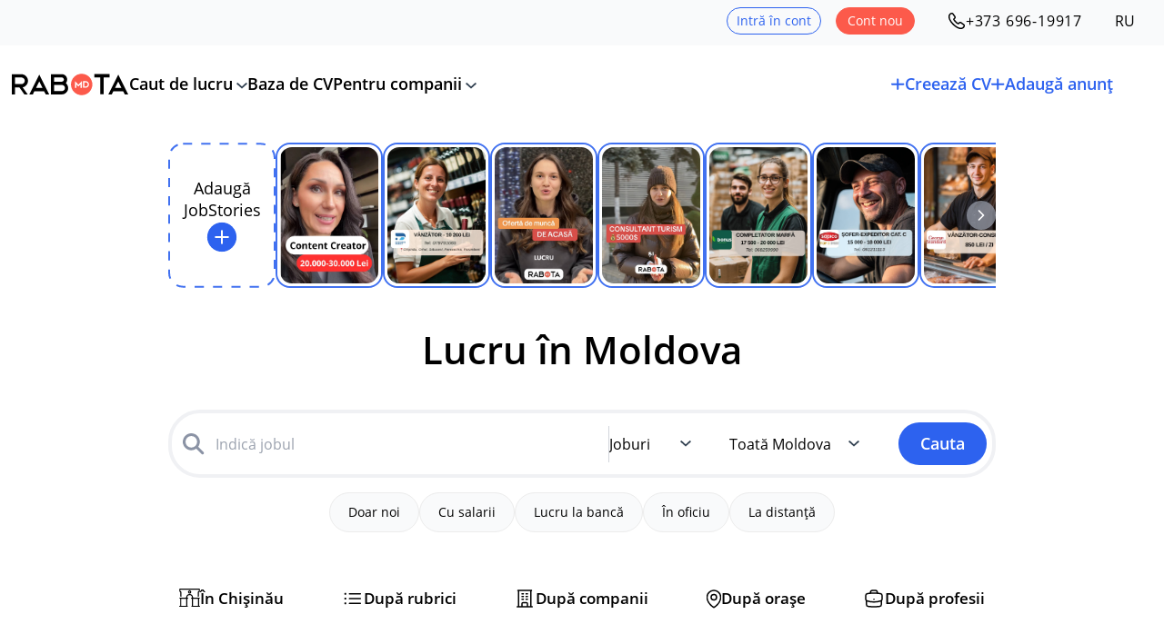

--- FILE ---
content_type: application/javascript
request_url: https://www.rabota.md/im/js/components/tabs.js?v=2026.01.16.1
body_size: 1015
content:
/* tab component start */
function openTab(evt, tabName, tabIndex, withDifferentMobileWidth) {
    var i, tabcontent, tablinks;
    tabcontent = document.getElementsByClassName("tabcontent");
    for (i = 0; i < tabcontent.length; i++) {
        tabcontent[i].style.display = "none";
    }
    tablinks = document.getElementsByClassName("tablinks");
    for (i = 0; i < tablinks.length; i++) {
        tablinks[i].className = tablinks[i].className.replace(" active", "");
    }
    document.getElementById(tabName).style.display = "block";
    evt.currentTarget.className += " active";

    if (tabIndex !== 'undefined' && (typeof jQuery !== 'undefined')) {
        let newLeft = `${tabIndex * 33.3}%`;
        if(isMobileDevice() && withDifferentMobileWidth) {
            if(tabIndex == 0) {
                $('.active-bg').css('width', '38%');
            } else if(tabIndex == 1) {
                newLeft = '38%';
                $('.active-bg').css('width', '31%');
            } else {
                newLeft = `${38 + ((tabIndex - 1) * 31)}%`;
                $('.active-bg').css('width', '31%');
            }
        }
        $('.active-bg').css('left', newLeft);
    }
}
/* -- tab component end -- */


--- FILE ---
content_type: application/javascript
request_url: https://www.rabota.md/im/js/company/universal_company.js?v=2026.01.16.1
body_size: -61
content:
function onInitUniversalCompany() {
    $('[data-js-company-vacancies-btn]').click(() => {
        scrollIntoView('vacancies');
    });
}


--- FILE ---
content_type: image/svg+xml
request_url: https://www.rabota.md/im/search_header_input_close.svg
body_size: 1342
content:
<?xml version="1.0" encoding="utf-8"?>
<!-- Generator: Adobe Illustrator 21.1.0, SVG Export Plug-In . SVG Version: 6.00 Build 0)  -->
<svg version="1.1" id="Layer_1" xmlns="http://www.w3.org/2000/svg" xmlns:xlink="http://www.w3.org/1999/xlink" x="0px" y="0px"
	 viewBox="0 0 14 14" style="enable-background:new 0 0 14 14;" xml:space="preserve">
<style type="text/css">
	.st0{fill:#344353;}
	.st1{fill:#EB4945;}
	.st2{fill:#58BD25;}
	.st3{fill:#45576D;}
	.st4{fill:#FFFFFF;}
	.st5{fill:#C2C2C2;}
	.st6{fill:#E94646;}
	.st7{fill:#2983FF;}
	.st8{fill:#E2E5E9;}
	.st9{fill:#02AFF0;}
	.st10{fill:#3D5A98;}
	.st11{fill:#0274FF;}
	.st12{fill:none;}
	.st13{fill:#9DA1A6;}
	.st14{fill:#0273FF;}
	.st15{fill:#D95232;}
	.st16{fill:#274386;}
	.st17{fill:#054C89;}
	.st18{fill:#F89C0E;}
	.st19{fill:#F18787;}
	.st20{fill:#A7A7A7;}
	.st21{fill:#D7DADC;}
	.st22{fill:#57BC22;}
	.st23{fill:#CED0D5;}
	.st24{fill:#7F7F7F;}
	.st25{fill:#868FA1;}
	.st26{fill:#717171;}
	.st27{fill:#FFCE0C;}
	.st28{fill:#E3004E;}
	.st29{fill:#F1C569;}
	.st30{fill:#5DAA26;}
	.st31{fill:#F8F8F8;}
	.st32{fill:#D83838;}
	.st33{fill:#DEE4EA;}
	.st34{fill:#F4F4F4;}
	.st35{fill:none;stroke:#99A1AF;stroke-miterlimit:10;}
	.st36{fill:none;stroke:#F9F9F9;stroke-miterlimit:10;}
	.st37{fill:#949494;}
	.st38{fill:#F9F9F9;}
	.st39{fill:#DDDDDD;}
	.st40{fill:#9ACC1F;}
	.st41{fill:#C4CBD0;}
	.st42{fill:#EFF0F1;}
	.st43{fill:#9E9E9E;}
</style>
<polygon class="st43" points="13.7,1.9 12.3,0.5 7,5.6 1.7,0.5 0.3,1.9 5.6,7 0.3,12.1 1.7,13.5 7,8.4 12.3,13.5 13.7,12.1 8.4,7 
	"/>
</svg>


--- FILE ---
content_type: application/javascript
request_url: https://www.rabota.md/im/js/components/scrollable_with_arrows.js?v=2026.01.16.1
body_size: 1200
content:
$(document).ready(function() {
    initScrollableLineWithArrows();
});

function initScrollableLineWithArrows() {
    $('[data-js-scrollable-with-arrows-container]').each(function() {
        const $block = $(this);
        const $scrollable = $block.find('[data-js-scrollable-with-arrows-scrollable]');
        const $left = $block.find('[data-js-scrollable-with-arrows-arrow-left]');
        const $right = $block.find('[data-js-scrollable-with-arrows-arrow-right]');
        const scrollStep = 200;

        function updateArrows() {
            if (!isMediumDevice()) {
                const scrollLeft = $scrollable.scrollLeft();
                const maxScrollLeft = $scrollable[0]?.scrollWidth - $scrollable.outerWidth();

                const atStart = scrollLeft <= 0;
                const atEnd = scrollLeft >= maxScrollLeft - 1;

                $left.toggleClass('hidden', atStart);
                $right.toggleClass('hidden', atEnd || maxScrollLeft <= 0);
            }
        }

        $right.on('click', function() {
            $scrollable.animate({ scrollLeft: $scrollable.scrollLeft() + scrollStep }, 200, updateArrows);
        });

        $left.on('click', function() {
            $scrollable.animate({ scrollLeft: $scrollable.scrollLeft() - scrollStep }, 200, updateArrows);
        });

        $scrollable.on('scroll', updateArrows);

        updateArrows();
    });
}
